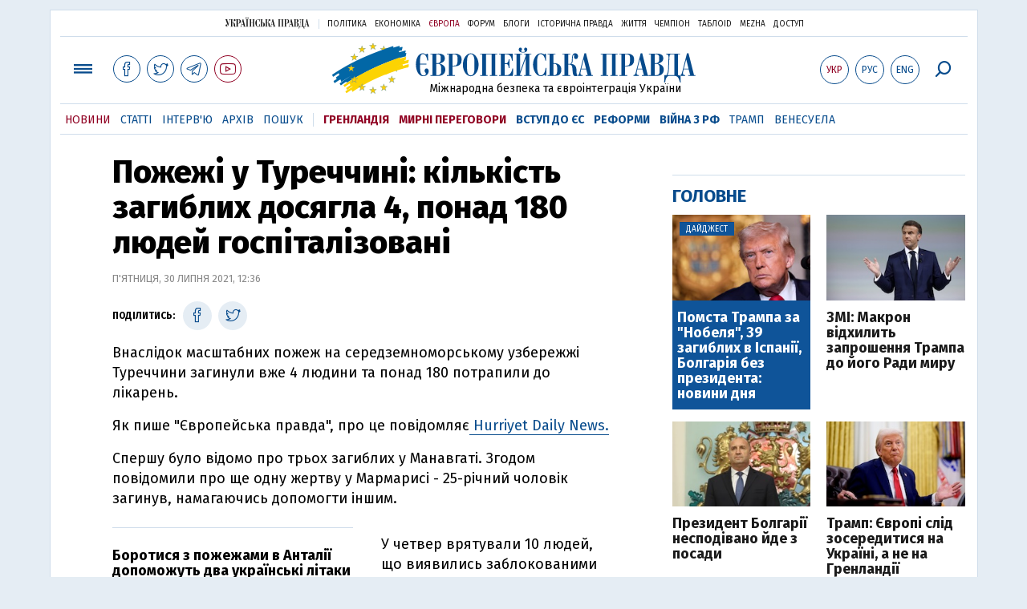

--- FILE ---
content_type: text/html; charset=utf-8
request_url: https://www.eurointegration.com.ua/news/2021/07/30/7126041/
body_size: 8273
content:
<!doctype html><html lang="uk"><head><script async src="https://cdn.onthe.io/io.js/BatfCWqbjmxr"></script>
<script>window._io_config=window._io_config||{},window._io_config["0.2.0"]=window._io_config["0.2.0"]||[],window._io_config["0.2.0"].push({page_url:"https://www.eurointegration.com.ua/news/2021/07/30/7126041/",page_url_canonical:"/news/2021/07/30/7126041/",page_title:"Пожежі у Туреччині: кількість загиблих досягла 4, понад 180 людей госпіталізовані",page_type:"article",page_language:"ua",article_authors:[],article_categories:["Туреччина","стихійні лиха"],article_subcategories:["Туреччина","стихійні лиха"],article_type:"news",article_word_count:"218",article_publication_date:"Fri, 30 Jul 2021 12:36:11 +0300"})</script><title>Пожежі у Туреччині: кількість загиблих досягла 4, понад 180 людей госпіталізовані | Європейська правда</title><meta name="viewport" content="width=device-width,initial-scale=1,maximum-scale=1,user-scalable=yes"><link href="https://fonts.googleapis.com/css?family=Fira+Sans:400,400i,700,700i,800,800i&amp;subset=cyrillic" rel="stylesheet"><link rel="stylesheet" href="/misc/v3/index.css?v=26"><link rel="stylesheet" href="/misc/v3/responsive.css?v=18"><script src="/misc/v3/jquery-1.9.1.min.js"></script>
<script src="/misc/v3/common.js?v=11"></script>
<script src="/misc/v3/matchMedia.js"></script>
<script src="/misc/v3/endless_ukr.js?v=3"></script><meta name="google-site-verification" content="tWwp9J-eMNf-6HWgQzkKELIHtAw9jQO63DHPWqBo-rc"><meta name="robots" content="index,follow"><link rel="canonical" href="https://www.eurointegration.com.ua/news/2021/07/30/7126041/"><link rel="amphtml" href="https://www.eurointegration.com.ua/news/2021/07/30/7126041/index.amp"><link rel="alternate" href="https://www.eurointegration.com.ua/news/2021/07/30/7126041/" hreflang="uk"><link rel="alternate" href="https://www.eurointegration.com.ua/rus/news/2021/07/30/7126041/" hreflang="ru"><meta property="og:title" content="Пожежі у Туреччині: кількість загиблих досягла 4, понад 180 людей госпіталізовані"><meta property="og:type" content="politician"><meta property="og:url" content="https://www.eurointegration.com.ua/news/2021/07/30/7126041/"><meta property="og:image" content="https://img.eurointegration.com.ua/images/doc/3/d/3d36a20-610381a15cf3b022c0783659.jpg"><meta property="og:site_name" content="Європейська правда"><meta property="fb:app_id" content="552500884859152"><meta property="og:description" content="Внаслідок масштабних пожеж на середземноморському узбережжі Туреччини загинули вже 4 людини та понад 180 потрапили до лікарень."><meta name="twitter:card" content="summary_large_image"><meta name="twitter:site" content="@EuropeanPravda"><meta name="twitter:title" content="Пожежі у Туреччині: кількість загиблих досягла 4, понад 180 людей госпіталізовані"><meta name="twitter:description" content="Внаслідок масштабних пожеж на середземноморському узбережжі Туреччини загинули вже 4 людини та понад 180 потрапили до лікарень."><meta name="twitter:image:src" content="https://img.eurointegration.com.ua/images/doc/3/d/3d36a20-610381a15cf3b022c0783659.jpg"><script type="application/ld+json">{"@context":"https://schema.org","@type":"NewsArticle","headline":"Пожежі у Туреччині: кількість загиблих досягла 4, понад 180 людей госпіталізовані","name":"Пожежі у Туреччині: кількість загиблих досягла 4, понад 180 людей госпіталізовані","datePublished":"2021-07-30T12:36:11+03:00","dateModified":"2021-07-30T12:36:11+03:00","description":"Внаслідок масштабних пожеж на середземноморському узбережжі Туреччини загинули вже 4 людини та понад 180 потрапили до лікарень.","mainEntityOfPage":{"@type":"WebPage","@id":"https://www.eurointegration.com.ua/news/2021/07/30/7126041/"},"author":{"@type":"Organization","name":"Європейська правда"},"image":{"@type":"ImageObject","url":"https://img.eurointegration.com.ua/images/doc/3/d/3d36a20-610381a15cf3b022c0783659.jpg","width":600,"height":337},"publisher":{"@type":"Organization","name":"Європейська правда","logo":{"@type":"ImageObject","url":"https://img.eurointegration.com.ua/images/publisher-euro-logo.png","width":445,"height":60}}}</script><link title type="application/rss+xml" rel="alternate" href="http://www.eurointegration.com.ua/rss/"><link rel="shortcut icon" href="/favicon.ico"><style>.thumb-wrap{position:relative;padding-bottom:56.25%;height:0;overflow:hidden}.thumb-wrap iframe{position:absolute;top:0;left:0;width:100%;height:100%;border-width:0;outline-width:0}.jc-right:before{content:"\e60e"}.jc-left:before{content:"\e60d"}</style><style type="text/css"><!--.zoomimg:after{background-image:url(https://www.eurointegration.com.ua/files/2/f/2f3dee0-zoom1.svg)!important}@media screen and (min-width:921px){.top_all_sections .top_menu__link:first-child{margin-left:12px;margin-right:12px}.top_options .top_options__item:last-child{margin-left:12px;margin-right:12px}}@media screen and (max-width:600px){.post__social__item{width:36px;min-width:36px}}@media screen and (min-width:780px) and (max-width:920px){.post__social__item{min-width:36px}}.layout_section_inner .content_column{width:95%}@media screen and (max-width:920px){.modal_local{top:98px!important}}.article_main .article__date{font:12px/1.3em fira sans,Arial,sans-serif}.article_img .article__media{margin-right:10px}@media screen and (max-width:920px){.layout_news_inner .right_column_content{display:none}}.article_story_grid .article__date{font:12px/1.3em fira sans,Arial,sans-serif}.article_main .article__subtitle{font:17px/1.1em fira sans,Arial,sans-serif}.article_story_grid .article__title a:after{margin:0 10px}.article_choice .article__title a:after{margin:0 10px}.label{font:22px/1em fira sans,Arial,sans-serif;font-weight:700}.common_content_articles .label{padding-bottom:14px}.news>div.article_img:first-child{margin-top:10px}.post__text ol{list-style:decimal;display:block;margin-block-start:0;margin-block-end:1em;margin-inline-start:0;margin-inline-end:0;padding-inline-start:20px;padding-left:32px}.post__text ol li{position:relative;padding:10px 0 10px 10px}.post__text ul{list-style:none;display:block;margin-block-start:0;margin-block-end:1em;margin-inline-start:0;margin-inline-end:0;padding-inline-start:20px}.post__text ul li{position:relative;padding:10px 0 10px 10px}.post__text ul li:before{content:'';width:9px;height:9px;border-radius:50%;background:#111;position:absolute;left:-18px;top:18px;z-index:2}.advtext_mob{display:block;font-family:proxima_nova_rgregular,Arial,sans-serif;font-size:9px;color:#bbb;text-transform:uppercase;text-align:left;margin-top:5px;margin-bottom:5px}@media screen and (min-width:500px){.advtext_mob{display:none}}.fb_iframe_widget_fluid_desktop,.fb_iframe_widget_fluid_desktop span,.fb_iframe_widget_fluid_desktop iframe{width:100%!important}@media screen and (max-width:920px){.article__topic{width:100%;padding:12px 0;float:none}}.modal-content{font-family:fira,Arial,sans-serif;font-weight:600}@media screen and (max-width:640px){.all-menu__additional{display:block;width:100%;margin-top:10px}.modal_local{overflow:auto;height:100vh}}@media screen and (min-width:1024px){.block_post_small{width:705px;margin:0 auto}}.post__photo img{width:100%;height:auto}.block_side_banner>*{display:none}.block_side_banner>*:not(script):not(style){display:block;margin:0 auto 15px}.post__text h3,.post__text h3 b,.post__text h3 strong,.header1,.header1 b,.header1 strong{font:25px/1.1em fira,Arial,sans-serif;font-weight:600;margin:15px 0 10px;text-align:left!important;background:0 0}.hl,.left_border{background:#e5edf4;padding:20px!important;margin:10px -15px;font-size:19px;line-height:1.3em}.hl_info{background:#fff;border:#cfddeb 1px solid;color:#444;padding:15px!important;margin:10px -15px 10px 15px;font-size:15px}.top_content_article .article_main{height:calc(100% – 15px)}.post__text h3,.post__text h3 b,.post__text h3 strong,.header1,.header1 b,.header1 strong{font:25px/1.1em fira sans,Arial,sans-serif}.post__service_bottom{margin-bottom:20px}.header1,.header1 b,.header1 strong{font-weight:700}--></style><script>$(document).ready(function(){moveTopBanner()}),$(window).resize(function(){moveTopBanner()}).resize();function moveTopBanner(){var $div,mq=window.matchMedia("(min-width: 920px)");mq.matches?($div=$(".top_content > .unit_fpage-banner"),console.log("1"),$div.length&&($div.remove(),$div.eq(0).prependTo(".common_content_articles"))):($div=$(".common_content_articles > .unit_fpage-banner"),console.log("2"),$div.length&&($div.remove(),$div.eq(0).appendTo(".top_content")))}</script><style>.top_content .unit_fpage-banner{order:1;width:100%;padding-left:12px;padding-right:12px}</style><script>(function(i,s,o,g,r,a,m){i.GoogleAnalyticsObject=r,i[r]=i[r]||function(){(i[r].q=i[r].q||[]).push(arguments)},i[r].l=1*new Date,a=s.createElement(o),m=s.getElementsByTagName(o)[0],a.async=1,a.src=g,m.parentNode.insertBefore(a,m)})(window,document,"script","//www.google-analytics.com/analytics.js","ga"),ga("create","UA-554376-13","auto"),ga("send","pageview")</script><script async src="https://pagead2.googlesyndication.com/pagead/js/adsbygoogle.js?client=ca-pub-4177955927398446" crossorigin="anonymous"></script><style>.post__text h2{padding:18px 0 10px;font-size:30px;line-height:1.15em}@media screen and (max-width:480px){.post__text h2{font-size:24px}}</style></head><body><div class="unit_header-banner"></div><header class="header"><div class="layout"><nav class="block block_project_menu"><ul class="project_menu layout_width"><li class="project_menu__item"><a href="//www.pravda.com.ua" class="main_up_logo_ukr">Українська правда</a><li class="project_menu__item"><span class="project_menu__spacer"></span><li class="project_menu__item"><a href="//www.pravda.com.ua" class="project_menu__link">Політика</a><li class="project_menu__item"><a href="//www.epravda.com.ua" class="project_menu__link">Економіка</a><li class="project_menu__item"><a href="//www.eurointegration.com.ua" class="project_menu__link project_menu__link_active">Європа</a><li class="project_menu__item"><a href="//forum.pravda.com.ua" class="project_menu__link">Форум</a><li class="project_menu__item"><a href="//blogs.pravda.com.ua" class="project_menu__link">Блоги</a><li class="project_menu__item"><a href="//www.istpravda.com.ua" class="project_menu__link">Історична правда</a><li class="project_menu__item"><a href="//life.pravda.com.ua" class="project_menu__link">Життя</a><li class="project_menu__item"><a href="//champion.com.ua" class="project_menu__link">Чемпіон</a><li class="project_menu__item"><a href="//tabloid.pravda.com.ua" class="project_menu__link">ТаблоID</a><li class="project_menu__item"><a href="//mezha.media/" class="project_menu__link">Mezha</a><li class="project_menu__item"><a href="//dostup.pravda.com.ua" class="project_menu__link">Доступ</a></ul></nav><div class="header__content"><div class="layout__inner_head"><div class="top_all_sections"><a class="top_menu__link modal_menu_open menu-link" onclick=return!1><span class="icon-menu"></span></a>
<a href="https://www.facebook.com/eupravda" target="_blank" class="top__social__item"><span class="icon-facebook"></span></a>
<a href="https://twitter.com/EuropeanPravda" target="_blank" class="top__social__item"><span class="icon-twitter"></span></a>
<a href="https://t.me/EurointegrationComUA" target="_blank" class="top__social__item"><span class="icon-telegram"></span></a>
<a href="https://www.youtube.com/@EuroPravda" target="_blank" class="top__social__item top__social__item_red"><span class="icon-youtube"></span></a></div><div class="top_options"><a href="/news/2021/07/30/7126041/" class="top_options__item top_options__item_active top_options__item_lang"><span class="options_text">Укр</span></a>
<a href="/rus/news/2021/07/30/7126041/" class="top_options__item top_options__item_lang"><span class="options_text">Рус</span></a>
<a href="/eng/" class="top_options__item top_options__item_lang"><span class="options_text">Eng</span></a>
<a href="https://www.eurointegration.com.ua/search/" onclick=return!1 class="top_options__item top_options__item_search modal_search_open search-link"><span class="icon-search"></span></a></div><div class="main_logo"><h1><a class="main_logo__link" href="/"><span class="main_logo__symbol"></span><span class="main_logo__image_ukr">Європейська правда</span></a></h1><div class="main_logo__description">Міжнародна безпека та євроінтеграція України</div></div></div><div data-vr-zone="Mobile main menu" class="modal_menu modal_local"><div class="close-link-menu"><div><a onclick=return!1 href><span class="icon-close"></span></a></div></div><div class="layout"><div class="layout__inner"><div class="wide-nav"><ul class="all-menu__main"><li data-vr-contentbox="Новини" data-vr-contentbox-url="/news/" class="all-menu__main__item"><a data-vr-headline href="/news/" class="all-menu__main__link">Новини</a><li data-vr-contentbox="Теми" data-vr-contentbox-url="/tags/" class="all-menu__main__item"><a data-vr-headline href="/tags/" class="all-menu__main__link">Теми</a><li data-vr-contentbox="Статті" data-vr-contentbox-url="/articles/" class="all-menu__main__item"><a data-vr-headline href="/articles/" class="all-menu__main__link">Статті</a><li data-vr-contentbox="Інтерв'ю" data-vr-contentbox-url="/interview/" class="all-menu__main__item"><a data-vr-headline href="/interview/" class="all-menu__main__link">Інтерв'ю</a><li data-vr-contentbox="Колонки" data-vr-contentbox-url="/experts/" class="all-menu__main__item"><a data-vr-headline href="/experts/" class="all-menu__main__link">Колонки</a><li data-vr-contentbox="Архів" data-vr-contentbox-url="/archives/" class="all-menu__main__item"><a data-vr-headline href="/archives/" class="all-menu__main__link">Архів</a><li data-vr-contentbox="Пошук" data-vr-contentbox-url="/search/" class="all-menu__main__item"><a data-vr-headline href="/search/" class="all-menu__main__link">Пошук</a></ul><ul class="all-menu__sections"><li class="all-menu__sections__item"><a href="/tags/5f117c6c1f271/" class="all-menu__sections__link top_menu__link_selected_red">Гренландія</a><li class="all-menu__sections__item"><a href="/tags/peace-talks/" class="all-menu__sections__link top_menu__link_selected_red">Мирні переговори</a><li class="all-menu__sections__item"><a href="/tags/eu-ukraine/" class="all-menu__sections__link">Вступ до ЄС</a><li class="all-menu__sections__item"><a href="/tags/reforms/" class="all-menu__sections__link">Реформи</a><li class="all-menu__sections__item"><a href="/tags/russian-crisis/" class="all-menu__sections__link">Війна з РФ</a><li class="all-menu__sections__item"><a href="/tags/trump/" class="all-menu__sections__link">Трамп</a><li class="all-menu__sections__item"><a href="/tags/venezuela/" class="all-menu__sections__link">Венесуела</a></ul><ul class="all-menu__additional"><li class="all-menu__additional__item"><a href="//www.pravda.com.ua" class="all-menu__additional__link">Українська правда</a><li class="all-menu__additional__item"><a href="//www.epravda.com.ua" class="all-menu__additional__link">Економіка</a><li class="all-menu__additional__item"><a href="//www.eurointegration.com.ua" class="all-menu__additional__link all-menu__additional__link_active">Європа</a><li class="all-menu__additional__item"><a href="//forum.pravda.com.ua" class="all-menu__additional__link">Форум</a><li class="all-menu__additional__item"><a href="//blogs.pravda.com.ua" class="all-menu__additional__link">Блоги</a><li class="all-menu__additional__item"><a href="//www.istpravda.com.ua" class="all-menu__additional__link">Історична правда</a><li class="all-menu__additional__item"><a href="//life.pravda.com.ua" class="all-menu__additional__link">Життя</a><li class="all-menu__additional__item"><a href="//tabloid.pravda.com.ua" class="all-menu__additional__link">ТаблоID</a><li class="all-menu__additional__item"><a href="//mezha.media/" class="all-menu__additional__link">Mezha</a><li class="all-menu__additional__item"><a href="//dostup.pravda.com.ua" class="all-menu__additional__link">Доступ</a></ul><div class="menu-social"><a class="menu-social__item" href="https://www.facebook.com/eupravda" target="_blank"><span class="icon-facebook"></span></a>
<a class="menu-social__item" href="https://twitter.com/EuropeanPravda" target="_blank"><span class="icon-twitter"></span></a>
<a class="menu-social__item" href="https://t.me/EurointegrationComUA" target="_blank"><span class="icon-telegram"></span></a>
<a class="menu-social__item menu-social__item_red" href="https://www.youtube.com/@EuroPravda" target="_blank"><span class="icon-youtube"></span></a></div></div></div></div></div><div class="modal modal_search modal_local"><div class="close-link close-link-search"><div><a onclick=return!1 href><span class="icon-close"></span></a></div></div><div class="layout"><div class="dialog dialog_search"><div class="search-container"><form action="https://www.eurointegration.com.ua/search/" method="get"><div class="search-form"><div><input name="search" class="search-field" type="text" placeholder="Що ви шукаєте?"></div><div><input class="search-button" type="submit" value="Знайти"></div></div></form></div></div></div></div></div><div id="current_id" style="display:none">7126041</div><nav data-vr-zone="Main menu" class="block block_menu"><div class="layout__width"><div class="nav-wrapper priority-nav"><ul class="top_menu"><li data-vr-contentbox="Новини" data-vr-contentbox-url="/news/" class="top_menu__item"><a data-vr-headline href="/news/" class="top_menu__link top_menu__link_active">Новини</a><li data-vr-contentbox="Статті" data-vr-contentbox-url="/articles/" class="top_menu__item"><a data-vr-headline href="/articles/" class="top_menu__link">Статті</a><li data-vr-contentbox="Інтерв'ю" data-vr-contentbox-url="/interview/" class="top_menu__item"><a data-vr-headline href="/interview/" class="top_menu__link">Інтерв'ю</a><li data-vr-contentbox="Архів" data-vr-contentbox-url="/archives/" class="top_menu__item"><a data-vr-headline href="/archives/" class="top_menu__link">Архів</a><li data-vr-contentbox="Пошук" data-vr-contentbox-url="/search/" class="top_menu__item"><a data-vr-headline href="/search/" class="top_menu__link">Пошук</a><li class="top_menu__item"><span class="top_menu__spacer"></span><li class="top_menu__item"><a href="/tags/5f117c6c1f271/" id="7112246" class="top_menu__link top_menu__link_selected_red">Гренландія</a><li class="top_menu__item"><a href="/tags/peace-talks/" id="7205977" class="top_menu__link top_menu__link_selected_red">Мирні переговори</a><li class="top_menu__item"><a href="/tags/eu-ukraine/" id="7134960" class="top_menu__link top_menu__link_selected">Вступ до ЄС</a><li class="top_menu__item"><a href="/tags/reforms/" id="7212963" class="top_menu__link top_menu__link_selected">Реформи</a><li class="top_menu__item"><a href="/tags/russian-crisis/" id="7133593" class="top_menu__link top_menu__link_selected">Війна з РФ</a><li class="top_menu__item"><a href="/tags/trump/" id="7079497" class="top_menu__link">Трамп</a><li class="top_menu__item"><a href="/tags/venezuela/" id="7092440" class="top_menu__link">Венесуела</a></ul></div></div></nav></div></div></header><div class="layout layout_main layout_news" id="endless7126041"><div class="layout_news_inner"><div class="article_content"><div class="content_news_column"><article class="post"><header class="post__header"><h1 class="post__title">Пожежі у Туреччині: кількість загиблих досягла 4, понад 180 людей госпіталізовані</h1><div class="post__time">П'ятниця, 30 липня 2021, 12:36</div></header><div class="block_post"><aside class="post__service"><div class="post__statistic"></div><script type="text/javascript">function fb_share(share_url){FB.ui({method:"share",href:share_url},function(){})}function tw_share(share_url,share_title){var loc=share_url,title=encodeURIComponent(share_title);window.open("https://twitter.com/share?url="+loc+"&text="+encodeURIComponent(share_title)+"&via=EuropeanPravda&","twitterwindow","height=450, width=550, top="+($(window).height()/2-225)+", left="+$(window).width()/2+", toolbar=0, location=0, menubar=0, directories=0, scrollbars=0")}</script><div class="post__social post__social_top"><span class="post__social_text">Поділитись:</span>
<a href="https://www.facebook.com/sharer/sharer.php?u=https://www.eurointegration.com.ua/news/2021/07/30/7126041/" class="post__social__item post__social__item_facebook" target="_blank"><span class="icon icon-facebook"></span></a>
<a href onclick='return tw_share("https://www.eurointegration.com.ua/news/2021/07/30/7126041/","Пожежі у Туреччині: кількість загиблих досягла 4, понад 180 людей госпіталізовані"),!1' class="post__social__item post__social__item_twitter"><span class="icon icon-twitter"></span></a></div></aside><div class="post__text" data-io-article-url="https://www.eurointegration.com.ua/news/2021/07/30/7126041"><p>Внаслідок масштабних пожеж на середземноморському узбережжі Туреччини загинули вже 4 людини та понад 180 потрапили до лікарень.<p>Як пише "Європейська правда", про це повідомляє<a href="https://www.hurriyetdailynews.com" rel="noopener noreferrer" target="_blank"> Hurriyet Daily News.</a><p>Спершу було відомо про трьох загиблих у Манавгаті. Згодом повідомили про ще одну жертву у Мармарисі - 25-річний чоловік загинув, намагаючись допомогти іншим.&nbsp;<div class="article__topic"><div class="article__topic__title"></div><div class="article article_topic"><div class="article__title"><a href="/news/2021/07/30/7126032/">Боротися з пожежами в Анталії допоможуть два українські літаки</a></div></div></div><p><div class="main_300_banner_mobile"></div><p>У четвер врятували 10 людей, що виявились заблокованими на човні посеред озера, оточеного лісовою пожежею.&nbsp;<p>Багатьом мешканцям сіл і містечок довелося кидати свої авто і рятуватися пішки.&nbsp;<p>Вдень 30 липня міністр сільського та лісового господарства Бекір Пакдемірлі заявив, що 57 осередків пожежі взяли під контроль, не уточнивши їхню загальну кількість.<p>До боротьби з вогнем залучені понад 4000 співробітників служб надзвичайних ситуацій, &nbsp;3 літаки, 9 безпілотників, 38 гелікоптерів та інша техніка.&nbsp;<p>Температура повітря на півдні Туреччини сягає 40&deg;C, а пориви вітру - іноді до 50 км за годину.&nbsp;<p>За попередніми оцінками, пожежі в Анталії знищили близько 2300 будівель.&nbsp;<p>Міністр сільського і лісового господарства Бекір Пакдемірлі заявив, що для постраждалих від пожежі відтермінують виплати за кредитами. Перші виплати людям, які втратили майно, мають початися найближчими днями, погорільцям обіцяють забезпечити житло і матеріальну допомогу.<p>Не виключають, що причиною перших осередків пожежі міг стати підпал, тому що горіння почалося майже одночасно у чотирьох точках. Президент заявив про початок розслідування.<p>Як повідомлялося, напередодні у провінції&nbsp;Мугла лісові пожежі&nbsp;<strong><a href="/news/2021/07/29/7126022/" rel="noopener noreferrer" target="_blank">підійшли впритул до кількох готелів</a></strong>, туристів довелося тимчасово евакуювати на пляж.<p>Наслідки пожежі у Туреччині дивіться на&nbsp;<strong><a href="https://www.youtube.com/watch?v=5hFWxRwiyy4" rel="noopener noreferrer" target="_blank">Youtube-каналі "Європейської правди"</a>.</strong><div class="image-box image-box_center" style="max-width:1920px"><a href="https://www.youtube.com/watch?v=5hFWxRwiyy4" rel="noopener noreferrer" target="_blank"><img alt="&nbsp;" src="https://img.eurointegration.com.ua/images/doc/6/6/66a8105-e88c321-219822686-3035947843361410-5325058358007768452-n.jpg" title></a><div class="image-box__caption"></div><div class="image-box__author"></div></div></div><div class="post__subscribe_bottom"><div class="post__subscribe_text">Підписуйся на "Європейську правду"!</div><div class="post__subscribe_wrapper"><a class="post__subscribe__item" href="https://www.facebook.com/eupravda" target="_blank"><span class="icon-facebook"></span></a>
<a class="post__subscribe__item" href="https://twitter.com/EuropeanPravda" target="_blank"><span class="icon-twitter"></span></a>
<a class="post__subscribe__item" href="https://t.me/EurointegrationComUA" target="_blank"><span class="icon-telegram"></span></a>
<a class="post__subscribe__item post__subscribe__item_red" href="https://www.youtube.com/@EuroPravda" target="_blank"><span class="icon-youtube"></span></a></div></div><div class="post__report">Якщо ви помітили помилку, виділіть необхідний текст і натисніть Ctrl + Enter, щоб повідомити про це редакцію.</div><div class="post__tags"><span class="post__tags__item"><a href="/tags/turkey/">Туреччина</a></span>
<span class="post__tags__item"><a href="/tags/disaster/">стихійні лиха</a></span></div><div class="advtext">Реклама:</div><ins class="adsbygoogle" style="display:block" data-ad-client="ca-pub-4177955927398446" data-ad-slot="7086911854" data-ad-format="auto" data-full-width-responsive="true"></ins>
<script>(adsbygoogle=window.adsbygoogle||[]).push({})</script><aside class="block_choice_mobile"></aside><div class="article_300_banner_mobile"></div><a name="comments"></a><div class="fb-comments" data-href="https://www.eurointegration.com.ua/news/2021/07/30/7126041/" data-width="100%" data-numposts="2" data-colorscheme="light"></div></div></article></div></div><aside class="right_article_column"><div class="right_column_content"><div class="main_300_banner"><div class="block_side_banner"></div></div><div class="block_news block_news_side_top"><h2 class="label"><span>Головне</span></h2><div class="block_news_side_top__inner"><div class="article article_choice article_choice_bg"><div class="article__body"><div class="article__media"><img src="https://img.eurointegration.com.ua/images/doc/7/8/7838ce3-donald-2.jpg" alt class="article__img" width="220" height="136"><div class="article__label"><span>Дайджест</span></div></div><h3 class="article__title"><a href="/news/2026/01/19/7229392/">Помста Трампа за "Нобеля", 39 загиблих в Іспанії, Болгарія без президента: новини дня</a></h3></div></div><div class="article article_choice"><div class="article__body"><div class="article__media"><img src="https://img.eurointegration.com.ua/images/doc/1/c/1c64550-imago0556916042h-1.jpeg" alt class="article__img" width="220" height="136"></div><h3 class="article__title"><a href="/news/2026/01/19/7229386/">ЗМІ: Макрон відхилить запрошення Трампа до його Ради миру</a></h3></div></div><div class="article article_choice"><div class="article__body"><div class="article__media"><img src="https://img.eurointegration.com.ua/images/doc/a/4/a48e172---------------2026-01-19-193308-220.jpg" alt class="article__img" width="220" height="136"></div><h3 class="article__title"><a href="/news/2026/01/19/7229384/">Президент Болгарії несподівано йде з посади</a></h3></div></div><div class="article article_choice"><div class="article__body"><div class="article__media"><img src="https://img.eurointegration.com.ua/images/doc/4/d/4d80f3b-trump-1038x778.jpg" alt class="article__img" width="220" height="136"></div><h3 class="article__title"><a href="/news/2026/01/19/7229379/">Трамп: Європі слід зосередитися на Україні, а не на Гренландії</a></h3></div></div></div></div><div class="block_news block_news_side"><div class="block__head"><h2 class="label"><a href="/news/">Останні новини</a></h2></div><div class="news"><div class="article article_news"><div class="article__time">21:55</div><div class="article__title"><a href="/news/2026/01/19/7229394/">У МЗС прозвітували про енергетичну допомогу від партнерів</a></div></div><div class="article article_news"><div class="article__time">21:39</div><div class="article__title"><a href="/news/2026/01/19/7229393/">Прем’єр-міністр Чехії купив собі глобус, щоб знайти на ньому Гренландію</a></div></div><div class="article article_news"><div class="article__time">21:23</div><div class="article__title"><a href="/news/2026/01/19/7229391/">Сибіга озвучив завдання української делегації в Давосі</a></div></div><div class="article article_news article_img"><div class="article__media"><img src="https://img.eurointegration.com.ua/images/doc/7/8/7838ce3-donald-2.jpg" alt class="article__img" width="220" height="136"></div><div class="article__title"><a href="/news/2026/01/19/7229392/"><em>Дайджест</em>Помста Трампа за "Нобеля", 39 загиблих в Іспанії, Болгарія без президента: новини дня</a></div></div><div class="article article_news"><div class="article__time">20:57</div><div class="article__title"><a href="/news/2026/01/19/7229390/">Cибіга передав румунській колезі перелік обладнання, яке допомогло б Україні пройти зиму</a></div></div><div class="article article_news"><div class="article__time">20:54</div><div class="article__title"><a href="/news/2026/01/19/7229389/">Норвегія та Швеція не виключають своєї участі у місії НАТО в Гренландії</a></div></div><div class="article article_news"><div class="article__time">20:35</div><div class="article__title"><a href="/news/2026/01/19/7229388/">Угорщина вважає, що суперечка довкола Гренландії&nbsp;&ndash; "не справа ЄС"</a></div></div></div><div class="link_more"><a href="/news/">Усі новини</a></div></div><div data-vr-zone="Choice" class="block_news block_choice_side"><h2 class="label"><span>Вибір редактора</span></h2><div class="block_choice_side__inner"><div data-vr-contentbox='"Ліквідація Молдови" чи план вступу в ЄС? Навіщо Санду заговорила про приєднання до Румунії' data-vr-contentbox-url="/articles/2026/01/14/7229005/" class="article article_story_grid"><div class="article__body"><div class="article__media"><img src="https://img.eurointegration.com.ua/images/doc/a/9/a95c5ef-sandu-dan-unirea-705_400x224.jpg" width="400" height="224" alt class="article__img"></div><div class="article__content"><h3 class="article__title"><a data-vr-headline href="/articles/2026/01/14/7229005/">"Ліквідація Молдови" чи план вступу в ЄС? Навіщо Санду заговорила про приєднання до Румунії</a></h3><div class="article__date">14 січня 2026 — <a href="/authors/sydorenko/">Сергій Сидоренко</a>, Європейська правда</div></div></div></div></div></div></div></aside></div><div class="news_divide-banner"></div></div><div id="this_page" style="display:none">7126041</div><div id="ids" style="display:none"></div><div id="endless"></div><script type="text/javascript" src="https://platform.twitter.com/widgets.js"></script>
<script>var url_title_arr=[];url_title_arr[7126041]=[],url_title_arr[7126041].url="https://www.eurointegration.com.ua/news/2021/07/30/7126041/",url_title_arr[7126041].title="Пожежі у Туреччині: кількість загиблих досягла 4, понад 180 людей госпіталізовані"</script><footer class="footer" id="footer"><div class="layout layout__inner_footer"><div class="footer__content"><div class="bottom_logo"><span class="bottom_logo__image_ukr">Європейська правда</span></div><div class="footer__text"><p>© 2014-2022, Європейська правда, eurointegration.com.ua <b>(<a href="https://www.eurointegration.com.ua/about/"><u>детальніше про нас</u></a>)</b>.<br>E-mail&nbsp;редакції:&nbsp;<a href="mailto:editors@eurointegration.com.ua">editors@eurointegration.com.ua</a><p>Використання новин з сайту дозволено лише за умови посилання (гіперпосилання) на "Європейську правду", www.eurointegration.com.ua. Републікація повного тексту статей, інтерв'ю та колонок - <b>заборонена</b>.<p>Матеріали з позначкою <b>PROMOTED</b> або <b>ЗА ПІДТРИМКИ</b> публікуються на правах реклами.<p>Проєкт втілюється за підтримки міжнародних донорів, основне фінансування надає <b>National Endowment for Democracy</b>. Донори не мають впливу на зміст публікацій та можуть із ними не погоджуватися, відповідальність за оцінки несе виключно редакція.<table style="width:90%;margin-left:auto;margin-right:auto"><tbody><tr><td><div class="image-box image-box_center" style="max-width:1500px"><table><tr><td><img alt="&nbsp;" src="https://img.eurointegration.com.ua/images/doc/f/6/f65a6d1-ned.gif" title><td><a href=https://www.eurointegration.com.ua/articles/2023/02/1/7158266/><img alt="&nbsp;" src="https://img.eurointegration.com.ua/images/doc/3/f/3f00452-usaid-ukr.png" title></a><td><img alt="&nbsp;" src="https://img.eurointegration.com.ua/images/doc/2/2/227f088-logo-irf-ukr.png" title><td><img alt="&nbsp;" src="https://img.eurointegration.com.ua/images/doc/4/1/415abd5-logo-eu-ukr.png" title></table></div></table></div><div class="footer__social"><a href="https://www.facebook.com/eupravda" target="_blank" class="footer__social__item"><span class="icon-facebook"></span><span class="footer__social__item_follows">16,8k</span></a>
<a href="https://twitter.com/EuropeanPravda" target="_blank" class="footer__social__item"><span class="icon-twitter"></span><span class="footer__social__item_follows">20k</span></a>
<a href="/rss-info/" target="_blank" class="footer__social__item"><span class="icon-rss"></span></a></div><div></div></div></div></footer><script src="/misc/v3/priority-nav.js"></script>
<script>$(document).ready(function(){var wrapper=document.querySelector(".nav-wrapper"),nav=priorityNav.init({mainNavWrapper:".nav-wrapper",mainNav:".top_menu",navDropdownLabel:"...",navDropdownClassName:"nav__dropdown",navDropdownToggleClassName:"nav__dropdown-toggle"})})</script><div id="fb-root"></div><script>window.fbAsyncInit=function(){FB.init({appId:"552500884859152",autoLogAppEvents:!0,xfbml:!0,version:"v2.12"})},function(d,s,id){var js,fjs=d.getElementsByTagName(s)[0];if(d.getElementById(id))return;js=d.createElement(s),js.id=id,js.src="https://connect.facebook.net/uk_UA/sdk.js#xfbml=1&version=v2.12&appId=552500884859152&autoLogAppEvents=1",fjs.parentNode.insertBefore(js,fjs)}(document,"script","facebook-jssdk")</script><script async src='https://cdn.onthe.io/io.js/BatfCWqbjmxr'></script>
<script type="text/javascript" src="/misc/v2/erukr.js?v=2"></script>
<script type="text/javascript">var pp_gemius_identifier="zCgwPbB4p7cScqACXT63n.Vn7MPF0kPxXdwVvDIYF3..K7";function gemius_pending(i){window[i]=window[i]||function(){var x=window[i+"_pdata"]=window[i+"_pdata"]||[];x[x.length]=Array.prototype.slice.call(arguments,0)}}(function(cmds){for(var c;c=cmds.pop();)gemius_pending(c)})(["gemius_cmd","gemius_hit","gemius_event","gemius_init","pp_gemius_hit","pp_gemius_event","pp_gemius_init"]),window.pp_gemius_cmd=window.pp_gemius_cmd||window.gemius_cmd,function(d,t){try{var gt=d.createElement(t),s=d.getElementsByTagName(t)[0],l="http"+(location.protocol=="https:"?"s":"");gt.setAttribute("async","async"),gt.setAttribute("defer","defer"),gt.src=l+"://gaua.hit.gemius.pl/xgemius.min.js",s.parentNode.insertBefore(gt,s)}catch{}}(document,"script")</script></body></html>

--- FILE ---
content_type: text/html; charset=utf-8
request_url: https://www.google.com/recaptcha/api2/aframe
body_size: 266
content:
<!DOCTYPE HTML><html><head><meta http-equiv="content-type" content="text/html; charset=UTF-8"></head><body><script nonce="pQiQRiDyY0Q_geaC0D02HA">/** Anti-fraud and anti-abuse applications only. See google.com/recaptcha */ try{var clients={'sodar':'https://pagead2.googlesyndication.com/pagead/sodar?'};window.addEventListener("message",function(a){try{if(a.source===window.parent){var b=JSON.parse(a.data);var c=clients[b['id']];if(c){var d=document.createElement('img');d.src=c+b['params']+'&rc='+(localStorage.getItem("rc::a")?sessionStorage.getItem("rc::b"):"");window.document.body.appendChild(d);sessionStorage.setItem("rc::e",parseInt(sessionStorage.getItem("rc::e")||0)+1);localStorage.setItem("rc::h",'1768869646309');}}}catch(b){}});window.parent.postMessage("_grecaptcha_ready", "*");}catch(b){}</script></body></html>